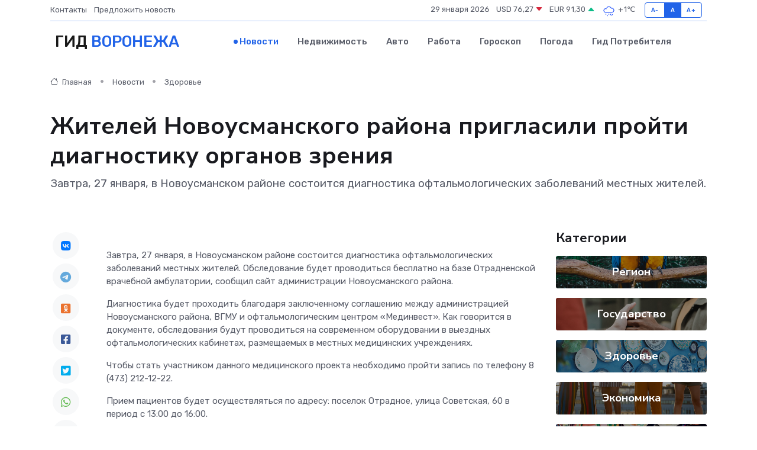

--- FILE ---
content_type: text/html; charset=UTF-8
request_url: https://voronezh365.ru/news/zdorove/zhiteley-novousmanskogo-rayona-priglasili-proyti-diagnostiku-organov-zreniya.htm
body_size: 9102
content:
<!DOCTYPE html>
<html lang="ru">
<head>
	<meta charset="utf-8">
	<meta name="csrf-token" content="CxLQxIkL7NUQMzHJZ56U66zumS7j6YCNPTYuVaoS">
    <meta http-equiv="X-UA-Compatible" content="IE=edge">
    <meta name="viewport" content="width=device-width, initial-scale=1">
    <title>Жителей Новоусманского района пригласили пройти диагностику органов зрения - новости Воронежа</title>
    <meta name="description" property="description" content="Завтра, 27 января, в Новоусманском районе состоится диагностика офтальмологических заболеваний местных жителей.">
    
    <meta property="fb:pages" content="105958871990207" />
    <link rel="shortcut icon" type="image/x-icon" href="https://voronezh365.ru/favicon.svg">
    <link rel="canonical" href="https://voronezh365.ru/news/zdorove/zhiteley-novousmanskogo-rayona-priglasili-proyti-diagnostiku-organov-zreniya.htm">
    <link rel="preconnect" href="https://fonts.gstatic.com">
    <link rel="dns-prefetch" href="https://fonts.googleapis.com">
    <link rel="dns-prefetch" href="https://pagead2.googlesyndication.com">
    <link rel="dns-prefetch" href="https://res.cloudinary.com">
    <link href="https://fonts.googleapis.com/css2?family=Nunito+Sans:wght@400;700&family=Rubik:wght@400;500;700&display=swap" rel="stylesheet">
    <link rel="stylesheet" type="text/css" href="https://voronezh365.ru/assets/font-awesome/css/all.min.css">
    <link rel="stylesheet" type="text/css" href="https://voronezh365.ru/assets/bootstrap-icons/bootstrap-icons.css">
    <link rel="stylesheet" type="text/css" href="https://voronezh365.ru/assets/tiny-slider/tiny-slider.css">
    <link rel="stylesheet" type="text/css" href="https://voronezh365.ru/assets/glightbox/css/glightbox.min.css">
    <link rel="stylesheet" type="text/css" href="https://voronezh365.ru/assets/plyr/plyr.css">
    <link id="style-switch" rel="stylesheet" type="text/css" href="https://voronezh365.ru/assets/css/style.css">
    <link rel="stylesheet" type="text/css" href="https://voronezh365.ru/assets/css/style2.css">

    <meta name="twitter:card" content="summary">
    <meta name="twitter:site" content="@mysite">
    <meta name="twitter:title" content="Жителей Новоусманского района пригласили пройти диагностику органов зрения - новости Воронежа">
    <meta name="twitter:description" content="Завтра, 27 января, в Новоусманском районе состоится диагностика офтальмологических заболеваний местных жителей.">
    <meta name="twitter:creator" content="@mysite">
    <meta name="twitter:image:src" content="https://res.cloudinary.com/dmqeosoyi/image/upload/xmuouyftgahwjfukecqo">
    <meta name="twitter:domain" content="voronezh365.ru">
    <meta name="twitter:card" content="summary_large_image" /><meta name="twitter:image" content="https://res.cloudinary.com/dmqeosoyi/image/upload/xmuouyftgahwjfukecqo">

    <meta property="og:url" content="http://voronezh365.ru/news/zdorove/zhiteley-novousmanskogo-rayona-priglasili-proyti-diagnostiku-organov-zreniya.htm">
    <meta property="og:title" content="Жителей Новоусманского района пригласили пройти диагностику органов зрения - новости Воронежа">
    <meta property="og:description" content="Завтра, 27 января, в Новоусманском районе состоится диагностика офтальмологических заболеваний местных жителей.">
    <meta property="og:type" content="website">
    <meta property="og:image" content="https://res.cloudinary.com/dmqeosoyi/image/upload/xmuouyftgahwjfukecqo">
    <meta property="og:locale" content="ru_RU">
    <meta property="og:site_name" content="Гид Воронежа">
    

    <link rel="image_src" href="https://res.cloudinary.com/dmqeosoyi/image/upload/xmuouyftgahwjfukecqo" />

    <link rel="alternate" type="application/rss+xml" href="https://voronezh365.ru/feed" title="Воронеж: гид, новости, афиша">
        <script async src="https://pagead2.googlesyndication.com/pagead/js/adsbygoogle.js"></script>
    <script>
        (adsbygoogle = window.adsbygoogle || []).push({
            google_ad_client: "ca-pub-0899253526956684",
            enable_page_level_ads: true
        });
    </script>
        
    
    
    
    <script>if (window.top !== window.self) window.top.location.replace(window.self.location.href);</script>
    <script>if(self != top) { top.location=document.location;}</script>

<!-- Google tag (gtag.js) -->
<script async src="https://www.googletagmanager.com/gtag/js?id=G-71VQP5FD0J"></script>
<script>
  window.dataLayer = window.dataLayer || [];
  function gtag(){dataLayer.push(arguments);}
  gtag('js', new Date());

  gtag('config', 'G-71VQP5FD0J');
</script>
</head>
<body>
<script type="text/javascript" > (function(m,e,t,r,i,k,a){m[i]=m[i]||function(){(m[i].a=m[i].a||[]).push(arguments)}; m[i].l=1*new Date();k=e.createElement(t),a=e.getElementsByTagName(t)[0],k.async=1,k.src=r,a.parentNode.insertBefore(k,a)}) (window, document, "script", "https://mc.yandex.ru/metrika/tag.js", "ym"); ym(54008350, "init", {}); ym(86840228, "init", { clickmap:true, trackLinks:true, accurateTrackBounce:true, webvisor:true });</script> <noscript><div><img src="https://mc.yandex.ru/watch/54008350" style="position:absolute; left:-9999px;" alt="" /><img src="https://mc.yandex.ru/watch/86840228" style="position:absolute; left:-9999px;" alt="" /></div></noscript>
<script type="text/javascript">
    new Image().src = "//counter.yadro.ru/hit?r"+escape(document.referrer)+((typeof(screen)=="undefined")?"":";s"+screen.width+"*"+screen.height+"*"+(screen.colorDepth?screen.colorDepth:screen.pixelDepth))+";u"+escape(document.URL)+";h"+escape(document.title.substring(0,150))+";"+Math.random();
</script>
<!-- Rating@Mail.ru counter -->
<script type="text/javascript">
var _tmr = window._tmr || (window._tmr = []);
_tmr.push({id: "3138453", type: "pageView", start: (new Date()).getTime()});
(function (d, w, id) {
  if (d.getElementById(id)) return;
  var ts = d.createElement("script"); ts.type = "text/javascript"; ts.async = true; ts.id = id;
  ts.src = "https://top-fwz1.mail.ru/js/code.js";
  var f = function () {var s = d.getElementsByTagName("script")[0]; s.parentNode.insertBefore(ts, s);};
  if (w.opera == "[object Opera]") { d.addEventListener("DOMContentLoaded", f, false); } else { f(); }
})(document, window, "topmailru-code");
</script><noscript><div>
<img src="https://top-fwz1.mail.ru/counter?id=3138453;js=na" style="border:0;position:absolute;left:-9999px;" alt="Top.Mail.Ru" />
</div></noscript>
<!-- //Rating@Mail.ru counter -->

<header class="navbar-light navbar-sticky header-static">
    <div class="navbar-top d-none d-lg-block small">
        <div class="container">
            <div class="d-md-flex justify-content-between align-items-center my-1">
                <!-- Top bar left -->
                <ul class="nav">
                    <li class="nav-item">
                        <a class="nav-link ps-0" href="https://voronezh365.ru/contacts">Контакты</a>
                    </li>
                    <li class="nav-item">
                        <a class="nav-link ps-0" href="https://voronezh365.ru/sendnews">Предложить новость</a>
                    </li>
                    
                </ul>
                <!-- Top bar right -->
                <div class="d-flex align-items-center">
                    
                    <ul class="list-inline mb-0 text-center text-sm-end me-3">
						<li class="list-inline-item">
							<span>29 января 2026</span>
						</li>
                        <li class="list-inline-item">
                            <a class="nav-link px-0" href="https://voronezh365.ru/currency">
                                <span>USD 76,27 <i class="bi bi-caret-down-fill text-danger"></i></span>
                            </a>
						</li>
                        <li class="list-inline-item">
                            <a class="nav-link px-0" href="https://voronezh365.ru/currency">
                                <span>EUR 91,30 <i class="bi bi-caret-up-fill text-success"></i></span>
                            </a>
						</li>
						<li class="list-inline-item">
                            <a class="nav-link px-0" href="https://voronezh365.ru/pogoda">
                                <svg xmlns="http://www.w3.org/2000/svg" width="25" height="25" viewBox="0 0 30 30"><path d="M21.401 27l1.445-2.168a.5.5 0 0 0-.138-.693l-.416-.278a.5.5 0 0 0-.694.139l-1.445 2.168a.5.5 0 0 0 .14.693l.415.278a.5.5 0 0 0 .693-.139m-3-1l1.445-2.168a.5.5 0 0 0-.138-.693l-.416-.278a.5.5 0 0 0-.694.139l-1.445 2.168a.5.5 0 0 0 .14.693l.415.278a.5.5 0 0 0 .693-.139m-6.4 0A1 1 0 1 0 12 28a1 1 0 0 0 0-2m3-3a1 1 0 1 0 0 2 1 1 0 0 0 0-2m-5 1a1 1 0 1 1-2 0 1 1 0 0 1 2 0zM0 0v30V0zm30 0v30V0zm-4.964 13.066a4.948 4.948 0 0 1 0 5.868A4.99 4.99 0 0 1 20.99 21H8.507a4.49 4.49 0 0 1-3.64-1.86 4.458 4.458 0 0 1 0-5.281A4.491 4.491 0 0 1 8.506 12c.686 0 1.37.159 1.996.473a.5.5 0 0 1 .16.766l-.33.399a.502.502 0 0 1-.598.132 2.976 2.976 0 0 0-3.346.608 3.007 3.007 0 0 0 .334 4.532c.527.396 1.177.59 1.836.59H20.94a3.54 3.54 0 0 0 2.163-.711 3.497 3.497 0 0 0 1.358-3.206 3.45 3.45 0 0 0-.706-1.727A3.486 3.486 0 0 0 20.99 12.5c-.07 0-.138.016-.208.02-.328.02-.645.085-.947.192a.496.496 0 0 1-.63-.287 4.637 4.637 0 0 0-.445-.874 4.495 4.495 0 0 0-.584-.733A4.461 4.461 0 0 0 14.998 9.5a4.46 4.46 0 0 0-3.177 1.318 2.326 2.326 0 0 0-.135.147.5.5 0 0 1-.592.131 5.78 5.78 0 0 0-.453-.19.5.5 0 0 1-.21-.79A5.97 5.97 0 0 1 14.998 8a5.97 5.97 0 0 1 4.237 1.757c.398.399.704.85.966 1.319.262-.042.525-.076.79-.076a4.99 4.99 0 0 1 4.045 2.066zM0 0v30V0zm30 0v30V0z" fill="#315EFB" fill-rule="evenodd"></path></svg>
                                <span>+1&#8451;</span>
                            </a>
						</li>
					</ul>

                    <!-- Font size accessibility START -->
                    <div class="btn-group me-2" role="group" aria-label="font size changer">
                        <input type="radio" class="btn-check" name="fntradio" id="font-sm">
                        <label class="btn btn-xs btn-outline-primary mb-0" for="font-sm">A-</label>

                        <input type="radio" class="btn-check" name="fntradio" id="font-default" checked>
                        <label class="btn btn-xs btn-outline-primary mb-0" for="font-default">A</label>

                        <input type="radio" class="btn-check" name="fntradio" id="font-lg">
                        <label class="btn btn-xs btn-outline-primary mb-0" for="font-lg">A+</label>
                    </div>

                    
                </div>
            </div>
            <!-- Divider -->
            <div class="border-bottom border-2 border-primary opacity-1"></div>
        </div>
    </div>

    <!-- Logo Nav START -->
    <nav class="navbar navbar-expand-lg">
        <div class="container">
            <!-- Logo START -->
            <a class="navbar-brand" href="https://voronezh365.ru" style="text-align: end;">
                
                			<span class="ms-2 fs-3 text-uppercase fw-normal">Гид <span style="color: #2163e8;">Воронежа</span></span>
                            </a>
            <!-- Logo END -->

            <!-- Responsive navbar toggler -->
            <button class="navbar-toggler ms-auto" type="button" data-bs-toggle="collapse"
                data-bs-target="#navbarCollapse" aria-controls="navbarCollapse" aria-expanded="false"
                aria-label="Toggle navigation">
                <span class="text-body h6 d-none d-sm-inline-block">Menu</span>
                <span class="navbar-toggler-icon"></span>
            </button>

            <!-- Main navbar START -->
            <div class="collapse navbar-collapse" id="navbarCollapse">
                <ul class="navbar-nav navbar-nav-scroll mx-auto">
                                        <li class="nav-item"> <a class="nav-link active" href="https://voronezh365.ru/news">Новости</a></li>
                                        <li class="nav-item"> <a class="nav-link" href="https://voronezh365.ru/realty">Недвижимость</a></li>
                                        <li class="nav-item"> <a class="nav-link" href="https://voronezh365.ru/auto">Авто</a></li>
                                        <li class="nav-item"> <a class="nav-link" href="https://voronezh365.ru/job">Работа</a></li>
                                        <li class="nav-item"> <a class="nav-link" href="https://voronezh365.ru/horoscope">Гороскоп</a></li>
                                        <li class="nav-item"> <a class="nav-link" href="https://voronezh365.ru/pogoda">Погода</a></li>
                                        <li class="nav-item"> <a class="nav-link" href="https://voronezh365.ru/poleznoe">Гид потребителя</a></li>
                                    </ul>
            </div>
            <!-- Main navbar END -->

            
        </div>
    </nav>
    <!-- Logo Nav END -->
</header>
    <main>
        <!-- =======================
                Main content START -->
        <section class="pt-3 pb-lg-5">
            <div class="container" data-sticky-container>
                <div class="row">
                    <!-- Main Post START -->
                    <div class="col-lg-9">
                        <!-- Categorie Detail START -->
                        <div class="mb-4">
							<nav aria-label="breadcrumb" itemscope itemtype="http://schema.org/BreadcrumbList">
								<ol class="breadcrumb breadcrumb-dots">
									<li class="breadcrumb-item" itemprop="itemListElement" itemscope itemtype="http://schema.org/ListItem">
										<meta itemprop="name" content="Гид Воронежа">
										<meta itemprop="position" content="1">
										<meta itemprop="item" content="https://voronezh365.ru">
										<a itemprop="url" href="https://voronezh365.ru">
										<i class="bi bi-house me-1"></i> Главная
										</a>
									</li>
									<li class="breadcrumb-item" itemprop="itemListElement" itemscope itemtype="http://schema.org/ListItem">
										<meta itemprop="name" content="Новости">
										<meta itemprop="position" content="2">
										<meta itemprop="item" content="https://voronezh365.ru/news">
										<a itemprop="url" href="https://voronezh365.ru/news"> Новости</a>
									</li>
									<li class="breadcrumb-item" aria-current="page" itemprop="itemListElement" itemscope itemtype="http://schema.org/ListItem">
										<meta itemprop="name" content="Здоровье">
										<meta itemprop="position" content="3">
										<meta itemprop="item" content="https://voronezh365.ru/news/zdorove">
										<a itemprop="url" href="https://voronezh365.ru/news/zdorove"> Здоровье</a>
									</li>
									<li aria-current="page" itemprop="itemListElement" itemscope itemtype="http://schema.org/ListItem">
									<meta itemprop="name" content="Жителей Новоусманского района пригласили пройти диагностику органов зрения">
									<meta itemprop="position" content="4" />
									<meta itemprop="item" content="https://voronezh365.ru/news/zdorove/zhiteley-novousmanskogo-rayona-priglasili-proyti-diagnostiku-organov-zreniya.htm">
									</li>
								</ol>
							</nav>
						
                        </div>
                    </div>
                </div>
                <div class="row align-items-center">
                                                        <!-- Content -->
                    <div class="col-md-12 mt-4 mt-md-0">
                                            <h1 class="display-6">Жителей Новоусманского района пригласили пройти диагностику органов зрения</h1>
                        <p class="lead">Завтра, 27 января, в Новоусманском районе состоится диагностика офтальмологических заболеваний местных жителей.</p>
                    </div>
				                                    </div>
            </div>
        </section>
        <!-- =======================
        Main START -->
        <section class="pt-0">
            <div class="container position-relative" data-sticky-container>
                <div class="row">
                    <!-- Left sidebar START -->
                    <div class="col-md-1">
                        <div class="text-start text-lg-center mb-5" data-sticky data-margin-top="80" data-sticky-for="767">
                            <style>
                                .fa-vk::before {
                                    color: #07f;
                                }
                                .fa-telegram::before {
                                    color: #64a9dc;
                                }
                                .fa-facebook-square::before {
                                    color: #3b5998;
                                }
                                .fa-odnoklassniki-square::before {
                                    color: #eb722e;
                                }
                                .fa-twitter-square::before {
                                    color: #00aced;
                                }
                                .fa-whatsapp::before {
                                    color: #65bc54;
                                }
                                .fa-viber::before {
                                    color: #7b519d;
                                }
                                .fa-moimir svg {
                                    background-color: #168de2;
                                    height: 18px;
                                    width: 18px;
                                    background-size: 18px 18px;
                                    border-radius: 4px;
                                    margin-bottom: 2px;
                                }
                            </style>
                            <ul class="nav text-white-force">
                                <li class="nav-item">
                                    <a class="nav-link icon-md rounded-circle m-1 p-0 fs-5 bg-light" href="https://vk.com/share.php?url=https://voronezh365.ru/news/zdorove/zhiteley-novousmanskogo-rayona-priglasili-proyti-diagnostiku-organov-zreniya.htm&title=Жителей Новоусманского района пригласили пройти диагностику органов зрения - новости Воронежа&utm_source=share" rel="nofollow" target="_blank">
                                        <i class="fab fa-vk align-middle text-body"></i>
                                    </a>
                                </li>
                                <li class="nav-item">
                                    <a class="nav-link icon-md rounded-circle m-1 p-0 fs-5 bg-light" href="https://t.me/share/url?url=https://voronezh365.ru/news/zdorove/zhiteley-novousmanskogo-rayona-priglasili-proyti-diagnostiku-organov-zreniya.htm&text=Жителей Новоусманского района пригласили пройти диагностику органов зрения - новости Воронежа&utm_source=share" rel="nofollow" target="_blank">
                                        <i class="fab fa-telegram align-middle text-body"></i>
                                    </a>
                                </li>
                                <li class="nav-item">
                                    <a class="nav-link icon-md rounded-circle m-1 p-0 fs-5 bg-light" href="https://connect.ok.ru/offer?url=https://voronezh365.ru/news/zdorove/zhiteley-novousmanskogo-rayona-priglasili-proyti-diagnostiku-organov-zreniya.htm&title=Жителей Новоусманского района пригласили пройти диагностику органов зрения - новости Воронежа&utm_source=share" rel="nofollow" target="_blank">
                                        <i class="fab fa-odnoklassniki-square align-middle text-body"></i>
                                    </a>
                                </li>
                                <li class="nav-item">
                                    <a class="nav-link icon-md rounded-circle m-1 p-0 fs-5 bg-light" href="https://www.facebook.com/sharer.php?src=sp&u=https://voronezh365.ru/news/zdorove/zhiteley-novousmanskogo-rayona-priglasili-proyti-diagnostiku-organov-zreniya.htm&title=Жителей Новоусманского района пригласили пройти диагностику органов зрения - новости Воронежа&utm_source=share" rel="nofollow" target="_blank">
                                        <i class="fab fa-facebook-square align-middle text-body"></i>
                                    </a>
                                </li>
                                <li class="nav-item">
                                    <a class="nav-link icon-md rounded-circle m-1 p-0 fs-5 bg-light" href="https://twitter.com/intent/tweet?text=Жителей Новоусманского района пригласили пройти диагностику органов зрения - новости Воронежа&url=https://voronezh365.ru/news/zdorove/zhiteley-novousmanskogo-rayona-priglasili-proyti-diagnostiku-organov-zreniya.htm&utm_source=share" rel="nofollow" target="_blank">
                                        <i class="fab fa-twitter-square align-middle text-body"></i>
                                    </a>
                                </li>
                                <li class="nav-item">
                                    <a class="nav-link icon-md rounded-circle m-1 p-0 fs-5 bg-light" href="https://api.whatsapp.com/send?text=Жителей Новоусманского района пригласили пройти диагностику органов зрения - новости Воронежа https://voronezh365.ru/news/zdorove/zhiteley-novousmanskogo-rayona-priglasili-proyti-diagnostiku-organov-zreniya.htm&utm_source=share" rel="nofollow" target="_blank">
                                        <i class="fab fa-whatsapp align-middle text-body"></i>
                                    </a>
                                </li>
                                <li class="nav-item">
                                    <a class="nav-link icon-md rounded-circle m-1 p-0 fs-5 bg-light" href="viber://forward?text=Жителей Новоусманского района пригласили пройти диагностику органов зрения - новости Воронежа https://voronezh365.ru/news/zdorove/zhiteley-novousmanskogo-rayona-priglasili-proyti-diagnostiku-organov-zreniya.htm&utm_source=share" rel="nofollow" target="_blank">
                                        <i class="fab fa-viber align-middle text-body"></i>
                                    </a>
                                </li>
                                <li class="nav-item">
                                    <a class="nav-link icon-md rounded-circle m-1 p-0 fs-5 bg-light" href="https://connect.mail.ru/share?url=https://voronezh365.ru/news/zdorove/zhiteley-novousmanskogo-rayona-priglasili-proyti-diagnostiku-organov-zreniya.htm&title=Жителей Новоусманского района пригласили пройти диагностику органов зрения - новости Воронежа&utm_source=share" rel="nofollow" target="_blank">
                                        <i class="fab fa-moimir align-middle text-body"><svg viewBox='0 0 24 24' xmlns='http://www.w3.org/2000/svg'><path d='M8.889 9.667a1.333 1.333 0 100-2.667 1.333 1.333 0 000 2.667zm6.222 0a1.333 1.333 0 100-2.667 1.333 1.333 0 000 2.667zm4.77 6.108l-1.802-3.028a.879.879 0 00-1.188-.307.843.843 0 00-.313 1.166l.214.36a6.71 6.71 0 01-4.795 1.996 6.711 6.711 0 01-4.792-1.992l.217-.364a.844.844 0 00-.313-1.166.878.878 0 00-1.189.307l-1.8 3.028a.844.844 0 00.312 1.166.88.88 0 001.189-.307l.683-1.147a8.466 8.466 0 005.694 2.18 8.463 8.463 0 005.698-2.184l.685 1.151a.873.873 0 001.189.307.844.844 0 00.312-1.166z' fill='#FFF' fill-rule='evenodd'/></svg></i>
                                    </a>
                                </li>
                                
                            </ul>
                        </div>
                    </div>
                    <!-- Left sidebar END -->

                    <!-- Main Content START -->
                    <div class="col-md-10 col-lg-8 mb-5">
                        <div class="mb-4">
                                                    </div>
                        <div itemscope itemtype="http://schema.org/NewsArticle">
                            <meta itemprop="headline" content="Жителей Новоусманского района пригласили пройти диагностику органов зрения">
                            <meta itemprop="identifier" content="https://voronezh365.ru/9863">
                            <span itemprop="articleBody"><p> Завтра, 27 января, в Новоусманском районе состоится диагностика офтальмологических заболеваний местных жителей. Обследование будет проводиться бесплатно на базе Отрадненской врачебной амбулатории, сообщил сайт администрации Новоусманского района. </p> 
 <p> Диагностика будет проходить благодаря заключенному соглашению между администрацией Новоусманского района, ВГМУ и офтальмологическим центром «Мединвест». Как говорится в документе, обследования будут проводиться на современном оборудовании в выездных офтальмологических кабинетах, размещаемых в местных медицинских учреждениях. </p> 
 <p> Чтобы стать участником данного медицинского проекта необходимо пройти запись по телефону 8 (473) 212-12-22. </p> 
 <p> Прием пациентов будет осуществляться по адресу: поселок Отрадное, улица Советская, 60 в период с 13:00 до 16:00. </p> 

        Марина Колесник</span>
                        </div>
                                                                        <div><a href="https://xn-----8kcfb8aef2addfdbdb9bik2a.xn--p1ai/zhitelej-novousmanskogo-rajona-priglasili-projti-diagnostiku-organov-zreniya/" target="_blank" rel="author">Источник</a></div>
                                                                        <div class="col-12 mt-3"><a href="https://voronezh365.ru/sendnews">Предложить новость</a></div>
                        <div class="col-12 mt-5">
                            <h2 class="my-3">Последние новости</h2>
                            <div class="row gy-4">
                                <!-- Card item START -->
<div class="col-sm-6">
    <div class="card" itemscope="" itemtype="http://schema.org/BlogPosting">
        <!-- Card img -->
        <div class="position-relative">
                        <img class="card-img" src="https://res.cloudinary.com/dmqeosoyi/image/upload/c_fill,w_420,h_315,q_auto,g_face/cpnrzjskio8e2ssaq3jv" alt="Сколько стоит ремонт частотного преобразователя: что влияет на цену?" itemprop="image">
                    </div>
        <div class="card-body px-0 pt-3" itemprop="name">
            <h4 class="card-title" itemprop="headline"><a href="https://voronezh365.ru/news/ekonomika/skolko-stoit-remont-chastotnogo-preobrazovatelya-chto-vliyaet-na-cenu.htm"
                    class="btn-link text-reset fw-bold" itemprop="url">Сколько стоит ремонт частотного преобразователя: что влияет на цену?</a></h4>
            <p class="card-text" itemprop="articleBody">Разбираем факторы, формирующие стоимость обслуживания и восстановления частотников</p>
        </div>
        <meta itemprop="author" content="Редактор"/>
        <meta itemscope itemprop="mainEntityOfPage" itemType="https://schema.org/WebPage" itemid="https://voronezh365.ru/news/ekonomika/skolko-stoit-remont-chastotnogo-preobrazovatelya-chto-vliyaet-na-cenu.htm"/>
        <meta itemprop="dateModified" content="2025-11-04"/>
        <meta itemprop="datePublished" content="2025-11-04"/>
    </div>
</div>
<!-- Card item END -->
<!-- Card item START -->
<div class="col-sm-6">
    <div class="card" itemscope="" itemtype="http://schema.org/BlogPosting">
        <!-- Card img -->
        <div class="position-relative">
                        <img class="card-img" src="https://res.cloudinary.com/dmqeosoyi/image/upload/c_fill,w_420,h_315,q_auto,g_face/u1jk9wnuwfjrbznniizf" alt="Из-за ремонта железнодорожного переезда в Воронеже изменят маршрут пригородного автобуса" itemprop="image">
                    </div>
        <div class="card-body px-0 pt-3" itemprop="name">
            <h4 class="card-title" itemprop="headline"><a href="https://voronezh365.ru/news/region/iz-za-remonta-zheleznodorozhnogo-pereezda-v-voronezhe-izmenyat-marshrut-prigorodnogo-avtobusa.htm"
                    class="btn-link text-reset fw-bold" itemprop="url">Из-за ремонта железнодорожного переезда в Воронеже изменят маршрут пригородного автобуса</a></h4>
            <p class="card-text" itemprop="articleBody">Фото: Google Maps

Из-за ремонта железнодорожного переезда на левом берегу Воронежа временно изменится маршрут одного из пригородных автобусов.</p>
        </div>
        <meta itemprop="author" content="Редактор"/>
        <meta itemscope itemprop="mainEntityOfPage" itemType="https://schema.org/WebPage" itemid="https://voronezh365.ru/news/region/iz-za-remonta-zheleznodorozhnogo-pereezda-v-voronezhe-izmenyat-marshrut-prigorodnogo-avtobusa.htm"/>
        <meta itemprop="dateModified" content="2025-04-06"/>
        <meta itemprop="datePublished" content="2025-04-06"/>
    </div>
</div>
<!-- Card item END -->
<!-- Card item START -->
<div class="col-sm-6">
    <div class="card" itemscope="" itemtype="http://schema.org/BlogPosting">
        <!-- Card img -->
        <div class="position-relative">
                        <img class="card-img" src="https://res.cloudinary.com/dmqeosoyi/image/upload/c_fill,w_420,h_315,q_auto,g_face/q1rp2iqr2umyz7xhqs1h" alt="Проведенное госжилинспекцией профилактическое мероприятие помогло воронежцам добиться ремонта кровли" itemprop="image">
                    </div>
        <div class="card-body px-0 pt-3" itemprop="name">
            <h4 class="card-title" itemprop="headline"><a href="https://voronezh365.ru/news/region/provedennoe-goszhilinspekciey-profilakticheskoe-meropriyatie-pomoglo-voronezhcam-dobitsya-remonta-krovli.htm"
                    class="btn-link text-reset fw-bold" itemprop="url">Проведенное госжилинспекцией профилактическое мероприятие помогло воронежцам добиться ремонта кровли</a></h4>
            <p class="card-text" itemprop="articleBody">Жительница многоквартирного дома № 8 по ул. Космонавтов обратилась в ГЖИ Воронежской области с жалобой на регулярную протечку кровли.</p>
        </div>
        <meta itemprop="author" content="Редактор"/>
        <meta itemscope itemprop="mainEntityOfPage" itemType="https://schema.org/WebPage" itemid="https://voronezh365.ru/news/region/provedennoe-goszhilinspekciey-profilakticheskoe-meropriyatie-pomoglo-voronezhcam-dobitsya-remonta-krovli.htm"/>
        <meta itemprop="dateModified" content="2025-04-06"/>
        <meta itemprop="datePublished" content="2025-04-06"/>
    </div>
</div>
<!-- Card item END -->
<!-- Card item START -->
<div class="col-sm-6">
    <div class="card" itemscope="" itemtype="http://schema.org/BlogPosting">
        <!-- Card img -->
        <div class="position-relative">
            <img class="card-img" src="https://res.cloudinary.com/dzttx7cpc/image/upload/c_fill,w_420,h_315,q_auto,g_face/r7veu3ey8cqaawwwsw5m" alt="Пошаговое руководство: как грамотно оформить первый микрозайм" itemprop="image">
        </div>
        <div class="card-body px-0 pt-3" itemprop="name">
            <h4 class="card-title" itemprop="headline"><a href="https://simferopol-gid.ru/news/ekonomika/poshagovoe-rukovodstvo-kak-gramotno-oformit-pervyy-mikrozaym.htm" class="btn-link text-reset fw-bold" itemprop="url">Пошаговое руководство: как грамотно оформить первый микрозайм</a></h4>
            <p class="card-text" itemprop="articleBody">Как взять кредит с умом и не пожалеть об этом спустя пару месяцев</p>
        </div>
        <meta itemprop="author" content="Редактор"/>
        <meta itemscope itemprop="mainEntityOfPage" itemType="https://schema.org/WebPage" itemid="https://simferopol-gid.ru/news/ekonomika/poshagovoe-rukovodstvo-kak-gramotno-oformit-pervyy-mikrozaym.htm"/>
        <meta itemprop="dateModified" content="2026-01-29"/>
        <meta itemprop="datePublished" content="2026-01-29"/>
    </div>
</div>
<!-- Card item END -->
                            </div>
                        </div>
						<div class="col-12 bg-primary bg-opacity-10 p-2 mt-3 rounded">
							Здесь вы можете узнать о лучших предложениях и выгодных условиях, чтобы <a href="https://kamensk-uralskij-gid.ru/realty">купить квартиру в Каменске-Уральском</a>
						</div>
                        <!-- Comments START -->
                        <div class="mt-5">
                            <h3>Комментарии (0)</h3>
                        </div>
                        <!-- Comments END -->
                        <!-- Reply START -->
                        <div>
                            <h3>Добавить комментарий</h3>
                            <small>Ваш email не публикуется. Обязательные поля отмечены *</small>
                            <form class="row g-3 mt-2">
                                <div class="col-md-6">
                                    <label class="form-label">Имя *</label>
                                    <input type="text" class="form-control" aria-label="First name">
                                </div>
                                <div class="col-md-6">
                                    <label class="form-label">Email *</label>
                                    <input type="email" class="form-control">
                                </div>
                                <div class="col-12">
                                    <label class="form-label">Текст комментария *</label>
                                    <textarea class="form-control" rows="3"></textarea>
                                </div>
                                <div class="col-12">
                                    <button type="submit" class="btn btn-primary">Оставить комментарий</button>
                                </div>
                            </form>
                        </div>
                        <!-- Reply END -->
                    </div>
                    <!-- Main Content END -->
                    <!-- Right sidebar START -->
                    <div class="col-lg-3 d-none d-lg-block">
                        <div data-sticky data-margin-top="80" data-sticky-for="991">
                            <!-- Categories -->
                            <div>
                                <h4 class="mb-3">Категории</h4>
                                                                    <!-- Category item -->
                                    <div class="text-center mb-3 card-bg-scale position-relative overflow-hidden rounded"
                                        style="background-image:url(https://voronezh365.ru/assets/images/blog/4by3/03.jpg); background-position: center left; background-size: cover;">
                                        <div class="bg-dark-overlay-4 p-3">
                                            <a href="https://voronezh365.ru/news/region"
                                                class="stretched-link btn-link fw-bold text-white h5">Регион</a>
                                        </div>
                                    </div>
                                                                    <!-- Category item -->
                                    <div class="text-center mb-3 card-bg-scale position-relative overflow-hidden rounded"
                                        style="background-image:url(https://voronezh365.ru/assets/images/blog/4by3/09.jpg); background-position: center left; background-size: cover;">
                                        <div class="bg-dark-overlay-4 p-3">
                                            <a href="https://voronezh365.ru/news/gosudarstvo"
                                                class="stretched-link btn-link fw-bold text-white h5">Государство</a>
                                        </div>
                                    </div>
                                                                    <!-- Category item -->
                                    <div class="text-center mb-3 card-bg-scale position-relative overflow-hidden rounded"
                                        style="background-image:url(https://voronezh365.ru/assets/images/blog/4by3/02.jpg); background-position: center left; background-size: cover;">
                                        <div class="bg-dark-overlay-4 p-3">
                                            <a href="https://voronezh365.ru/news/zdorove"
                                                class="stretched-link btn-link fw-bold text-white h5">Здоровье</a>
                                        </div>
                                    </div>
                                                                    <!-- Category item -->
                                    <div class="text-center mb-3 card-bg-scale position-relative overflow-hidden rounded"
                                        style="background-image:url(https://voronezh365.ru/assets/images/blog/4by3/07.jpg); background-position: center left; background-size: cover;">
                                        <div class="bg-dark-overlay-4 p-3">
                                            <a href="https://voronezh365.ru/news/ekonomika"
                                                class="stretched-link btn-link fw-bold text-white h5">Экономика</a>
                                        </div>
                                    </div>
                                                                    <!-- Category item -->
                                    <div class="text-center mb-3 card-bg-scale position-relative overflow-hidden rounded"
                                        style="background-image:url(https://voronezh365.ru/assets/images/blog/4by3/04.jpg); background-position: center left; background-size: cover;">
                                        <div class="bg-dark-overlay-4 p-3">
                                            <a href="https://voronezh365.ru/news/politika"
                                                class="stretched-link btn-link fw-bold text-white h5">Политика</a>
                                        </div>
                                    </div>
                                                                    <!-- Category item -->
                                    <div class="text-center mb-3 card-bg-scale position-relative overflow-hidden rounded"
                                        style="background-image:url(https://voronezh365.ru/assets/images/blog/4by3/09.jpg); background-position: center left; background-size: cover;">
                                        <div class="bg-dark-overlay-4 p-3">
                                            <a href="https://voronezh365.ru/news/nauka-i-obrazovanie"
                                                class="stretched-link btn-link fw-bold text-white h5">Наука и Образование</a>
                                        </div>
                                    </div>
                                                                    <!-- Category item -->
                                    <div class="text-center mb-3 card-bg-scale position-relative overflow-hidden rounded"
                                        style="background-image:url(https://voronezh365.ru/assets/images/blog/4by3/03.jpg); background-position: center left; background-size: cover;">
                                        <div class="bg-dark-overlay-4 p-3">
                                            <a href="https://voronezh365.ru/news/proisshestviya"
                                                class="stretched-link btn-link fw-bold text-white h5">Происшествия</a>
                                        </div>
                                    </div>
                                                                    <!-- Category item -->
                                    <div class="text-center mb-3 card-bg-scale position-relative overflow-hidden rounded"
                                        style="background-image:url(https://voronezh365.ru/assets/images/blog/4by3/03.jpg); background-position: center left; background-size: cover;">
                                        <div class="bg-dark-overlay-4 p-3">
                                            <a href="https://voronezh365.ru/news/religiya"
                                                class="stretched-link btn-link fw-bold text-white h5">Религия</a>
                                        </div>
                                    </div>
                                                                    <!-- Category item -->
                                    <div class="text-center mb-3 card-bg-scale position-relative overflow-hidden rounded"
                                        style="background-image:url(https://voronezh365.ru/assets/images/blog/4by3/08.jpg); background-position: center left; background-size: cover;">
                                        <div class="bg-dark-overlay-4 p-3">
                                            <a href="https://voronezh365.ru/news/kultura"
                                                class="stretched-link btn-link fw-bold text-white h5">Культура</a>
                                        </div>
                                    </div>
                                                                    <!-- Category item -->
                                    <div class="text-center mb-3 card-bg-scale position-relative overflow-hidden rounded"
                                        style="background-image:url(https://voronezh365.ru/assets/images/blog/4by3/05.jpg); background-position: center left; background-size: cover;">
                                        <div class="bg-dark-overlay-4 p-3">
                                            <a href="https://voronezh365.ru/news/sport"
                                                class="stretched-link btn-link fw-bold text-white h5">Спорт</a>
                                        </div>
                                    </div>
                                                                    <!-- Category item -->
                                    <div class="text-center mb-3 card-bg-scale position-relative overflow-hidden rounded"
                                        style="background-image:url(https://voronezh365.ru/assets/images/blog/4by3/09.jpg); background-position: center left; background-size: cover;">
                                        <div class="bg-dark-overlay-4 p-3">
                                            <a href="https://voronezh365.ru/news/obschestvo"
                                                class="stretched-link btn-link fw-bold text-white h5">Общество</a>
                                        </div>
                                    </div>
                                                            </div>
                        </div>
                    </div>
                    <!-- Right sidebar END -->
                </div>
        </section>
    </main>
<footer class="bg-dark pt-5">
    
    <!-- Footer copyright START -->
    <div class="bg-dark-overlay-3 mt-5">
        <div class="container">
            <div class="row align-items-center justify-content-md-between py-4">
                <div class="col-md-6">
                    <!-- Copyright -->
                    <div class="text-center text-md-start text-primary-hover text-muted">
                        &#169;2026 Воронеж. Все права защищены.
                    </div>
                </div>
                
            </div>
        </div>
    </div>
    <!-- Footer copyright END -->
    <script type="application/ld+json">
        {"@context":"https:\/\/schema.org","@type":"Organization","name":"\u0412\u043e\u0440\u043e\u043d\u0435\u0436 - \u0433\u0438\u0434, \u043d\u043e\u0432\u043e\u0441\u0442\u0438, \u0430\u0444\u0438\u0448\u0430","url":"https:\/\/voronezh365.ru","sameAs":["https:\/\/vk.com\/public207893195","https:\/\/t.me\/voronezh_gid"]}
    </script>
</footer>
<!-- Back to top -->
<div class="back-top"><i class="bi bi-arrow-up-short"></i></div>
<script src="https://voronezh365.ru/assets/bootstrap/js/bootstrap.bundle.min.js"></script>
<script src="https://voronezh365.ru/assets/tiny-slider/tiny-slider.js"></script>
<script src="https://voronezh365.ru/assets/sticky-js/sticky.min.js"></script>
<script src="https://voronezh365.ru/assets/glightbox/js/glightbox.min.js"></script>
<script src="https://voronezh365.ru/assets/plyr/plyr.js"></script>
<script src="https://voronezh365.ru/assets/js/functions.js"></script>
<script src="https://yastatic.net/share2/share.js" async></script>
<script defer src="https://static.cloudflareinsights.com/beacon.min.js/vcd15cbe7772f49c399c6a5babf22c1241717689176015" integrity="sha512-ZpsOmlRQV6y907TI0dKBHq9Md29nnaEIPlkf84rnaERnq6zvWvPUqr2ft8M1aS28oN72PdrCzSjY4U6VaAw1EQ==" data-cf-beacon='{"version":"2024.11.0","token":"195125e9e08943ae8f3e2a1349bca9f4","r":1,"server_timing":{"name":{"cfCacheStatus":true,"cfEdge":true,"cfExtPri":true,"cfL4":true,"cfOrigin":true,"cfSpeedBrain":true},"location_startswith":null}}' crossorigin="anonymous"></script>
</body>
</html>


--- FILE ---
content_type: text/html; charset=utf-8
request_url: https://www.google.com/recaptcha/api2/aframe
body_size: 267
content:
<!DOCTYPE HTML><html><head><meta http-equiv="content-type" content="text/html; charset=UTF-8"></head><body><script nonce="EAncJA5WpcdLlqWDz20K1A">/** Anti-fraud and anti-abuse applications only. See google.com/recaptcha */ try{var clients={'sodar':'https://pagead2.googlesyndication.com/pagead/sodar?'};window.addEventListener("message",function(a){try{if(a.source===window.parent){var b=JSON.parse(a.data);var c=clients[b['id']];if(c){var d=document.createElement('img');d.src=c+b['params']+'&rc='+(localStorage.getItem("rc::a")?sessionStorage.getItem("rc::b"):"");window.document.body.appendChild(d);sessionStorage.setItem("rc::e",parseInt(sessionStorage.getItem("rc::e")||0)+1);localStorage.setItem("rc::h",'1769660403718');}}}catch(b){}});window.parent.postMessage("_grecaptcha_ready", "*");}catch(b){}</script></body></html>